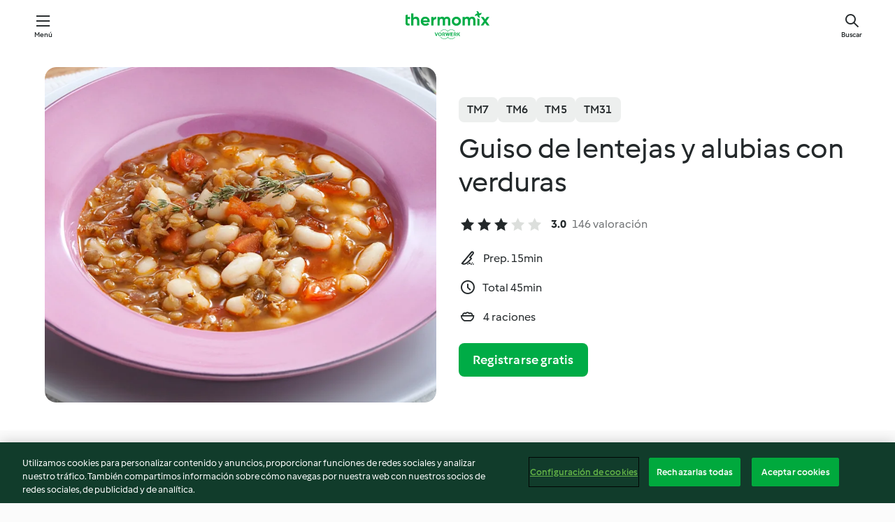

--- FILE ---
content_type: text/html;charset=utf-8
request_url: https://cookidoo.es/recipes/recipe/es-ES/r49882
body_size: 11035
content:
<!DOCTYPE html>
<html
  lang="es-ES"
  class="cicd2-theme">
<head>
    <meta property="og:url" content="https://cookidoo.es/recipes/recipe/es-ES/r49882"/>
    <meta property="og:title" content="Guiso de lentejas y alubias con verduras"/>
    <meta property="og:description" content="Un mundo de recetas Thermomix®. Cookidoo® le trae deliciosos platos de todo el mundo.
Con miles de recetas e ideas, encontrará la mejor inspiración culinaria cada vez que inicie sesión."/>
    <meta property="og:image" content="https://assets.tmecosys.com/image/upload/t_web_rdp_recipe_584x480/img/recipe/ras/Assets/69D59863-ACCE-4D50-99BA-168141AB51B2/Derivates/8561BE79-3967-438C-90AB-A0DE699E661B.jpg"/>
    <meta name="robots" content="noarchive"/>
    <meta charset="utf-8">
    <meta name="viewport" content="width=device-width, initial-scale=1, shrink-to-fit=no">
    <link rel="stylesheet" href="https://patternlib-all.prod.external.eu-tm-prod.vorwerk-digital.com/pl-core-29.5.0-c777d148a40073f22d20001fcdd6914f.css">
      <link rel="stylesheet" href="https://patternlib-all.prod.external.eu-tm-prod.vorwerk-digital.com/cicd2-theme-29.5.0-43cee002ce95b4bcfc18513ecba0695e.css">
    <link rel="stylesheet" href="https://recipepublic-all.prod.external.eu-tm-prod.vorwerk-digital.com/bundle-7e9da6437349bf80779b292c7cffc47b.css">
    <link rel="icon" href="https://patternlib-all.prod.external.eu-tm-prod.vorwerk-digital.com/favicon-02a92602e0cf506ebd0186892a17fd82.ico">
    <link rel="preconnect" href="https://assets.tmecosys.com" crossorigin="anonymous">
    <script>"use strict";(()=>{function c(n){let t=document.cookie.match(new RegExp("(^| )"+n+"=([^;]+)"));if(t)return t[2]}var e={get:c};e.get("v-authenticated")?document.documentElement.classList.add("is-authenticated"):document.documentElement.classList.add("is-unauthenticated");})();
</script>
    <title>Guiso de lentejas y alubias con verduras - Cookidoo® – la plataforma de recetas oficial de Thermomix®</title>
    <link rel="stylesheet" href="https://patternlib-all.prod.external.eu-tm-prod.vorwerk-digital.com/pl-recipe-2.18.3-4949e3c3f2b6c536234d63e48d89c215.css">
    <script type="application/ld+json">{"@context":"http://schema.org/","@type":"Recipe","name":"Guiso de lentejas y alubias con verduras","image":"https://assets.tmecosys.com/image/upload/t_web_rdp_recipe_584x480_1_5x/img/recipe/ras/Assets/69D59863-ACCE-4D50-99BA-168141AB51B2/Derivates/8561BE79-3967-438C-90AB-A0DE699E661B.jpg","totalTime":"PT45M","cookTime":"PT45M","prepTime":"PT15M","recipeYield":"4 raciones","recipeCategory":["Otros platos principales"],"recipeIngredient":["180 g de lentejas pardinas","100 g de cebolla","70 g de zanahoria","1 diente de ajo","30 g de apio","30 g de aceite de oliva virgen extra","1 cucharadita de pimentón dulce","1200 g de agua","1 cucharadita de sal","200 g de judías blancas cocidas (en conserva)","150 g de tomates pera","1 cucharadita de pimienta negra molida","&frac12; cucharadita de tomillo seco","2 cucharaditas de orégano seco"],"nutrition":{"@type":"NutritionInformation","calories":"274 kcal","carbohydrateContent":"34.4 g","fatContent":"8.3 g","proteinContent":"15.1 g"},"inLanguage":"es-ES","author":{"@type":"Organization","name":"Vorwerk Home & Co. KmG","address":"Wolleraustrasse 11a\n8807 Freienbach\nSuiza","url":"https://cookidoo.es/"},"aggregateRating":{"@id":"AggregatedRating"}}</script>
</head>

<body>
  <core-user-info
    condition="html.is-authenticated"
    base="/profile/api/user"
    community-profile="/community/profile/es-ES"
    devices="/customer-devices/api/my-devices/versions"
    >
  </core-user-info>
  
  <div class="page-content">
      
  <header tabindex="-1" class="page-header">
    <div class="page-header__content">
      <a href="#main-content" class="link--skip">Ir al contenido principal</a>
          <a class="logo page-header__home authenticated-only" href="/foundation/es-ES/for-you"
            aria-label="Link to the home page">
            <img class="logo" src="https://patternlib-all.prod.external.eu-tm-prod.vorwerk-digital.com/logo_thermomix-02469c2fb4fca55fc3c397286d9e7fe0.svg"
              alt="Thermomix®">
          </a>
          <a class="logo page-header__home unauthenticated-only" href="/foundation/es-ES/explore"
            aria-label="Link to the home page">
            <img class="logo" src="https://patternlib-all.prod.external.eu-tm-prod.vorwerk-digital.com/logo_thermomix-02469c2fb4fca55fc3c397286d9e7fe0.svg"
              alt="Thermomix®">
          </a>
      <core-nav class="page-header__nav">
        <nav class="core-nav__nav" role="navigation">
          <button class="core-nav__trigger">Menú</button>
          <div class="core-nav__container">
            <ul class="core-nav__main-links authenticated-only">
                <li class="core-nav__item">
                  <a href="/foundation/es-ES/for-you"
                    class="core-nav__link">Para ti</a>
                </li>
              <li class="core-nav__item">
                <a href="/foundation/es-ES/explore"
                  class="core-nav__link">Navega</a>
              </li>
              <li class="core-nav__item">
                <a href="/organize/es-ES/my-recipes"
                  class="core-nav__link">Mis recetas</a>
              </li>
              <li class="core-nav__item">
                <a href="/planning/es-ES/my-week"
                  class="core-nav__link">Mi semana</a>
              </li>
                <li class="core-nav__item">
                  <a href="/shopping/es-ES"
                    class="core-nav__link">Lista de la compra</a>
                </li>
            </ul>
            <ul class=" core-nav__main-links unauthenticated-only">
              <li class="core-nav__item">
                <a href="/foundation/es-ES/explore"
                  class="core-nav__link">Navega</a>
              </li>
              <li class="core-nav__item">
                <a href="/foundation/es-ES/membership"
                  class="core-nav__link">Suscripción</a>
              </li>
              <li class="core-nav__item">
                <a href="/foundation/es-ES/help"
                  class="core-nav__link">Ayuda</a>
              </li>
            </ul>
            <ul class="core-nav__links unauthenticated-only">
              <li class="core-nav__item">
                <a href="/ciam/register/start"
                  class="core-nav__link page-header__sign-up page-header__icon">Regístrate</a>
              </li>
              <li class="core-nav__item">
                <a href="/profile/es-ES/login?redirectAfterLogin=%2Frecipes%2Frecipe%2Fes-ES%2Fr49882"
                  class="core-nav__link page-header__login page-header__icon">Iniciar sesión</a>
              </li>
            </ul>
            <div role="separator" aria-orientation="vertical"
              class="core-nav__separator separator-vertical separator-vertical--silver-20"></div>
            <core-user-profile class="authenticated-only">
              <core-dropdown-menu class="core-nav__dropdown core-nav__dropdown--profile" align="bottom-right">
                <button class="core-dropdown-menu__trigger core-nav__dropdown-trigger">
                  <span class="core-nav__dropdown-trigger-icon" aria-hidden="true"></span>
                  <img class="core-nav__dropdown-trigger-picture" src alt>
                  <span class="core-dropdown-menu__trigger-text">
                      Perfil
                  </span>
                </button>
                <div class="core-dropdown-menu__content core-nav__dropdown-content">
                  <ul class="core-dropdown-list core-nav__dropdown-list">
                    <li class="core-community-profile__link">
                      <a href="/community/profile/es-ES"
                        class="core-dropdown-list__item core-nav__link core-nav__link--community">
                        <core-community-profile>
                          <span class="core-community-profile__icon" aria-hidden="true"></span>
                          <img class="core-community-profile__picture" src alt>
                          <div class="core-community-profile__heading-group">
                            <span class="core-community-profile__header">Perfil</span>
                            <span class="core-community-profile__subheader">Ver perfil</span>
                          </div>
                        </core-community-profile>
                      </a>
                    </li>
                    <li>
                      <a href="/commerce/es-ES/membership"
                        class="core-dropdown-list__item core-nav__link">Cuenta</a>
                    </li>
                    <li>
                      <a href="/foundation/es-ES/help"
                        class="core-dropdown-list__item core-nav__link">Ayuda</a>
                    </li>
                    <li>
                      <a href="/profile/logout"
                        class="core-dropdown-list__item core-nav__link">Desconectarse</a>
                    </li>
                  </ul>
                </div>
              </core-dropdown-menu>
            </core-user-profile>
          </div>
          <div role="separator" aria-orientation="vertical"
            class="core-nav__separator separator-vertical separator-vertical--silver-20"></div>
        </nav>
      </core-nav>
      <a class="page-header__search page-header__icon" href="/search/es-ES"
        aria-label="Buscar">Buscar</a>
    </div>
  </header>
  <recipe-scrollspy>
    <nav class="recipe-scrollspy__nav">
        <a href="#ingredients-section" class="recipe-scrollspy__link">Ingredientes</a>
  
      <a href="#difficulty-section" class="recipe-scrollspy__link">Dificultad</a>
  
        <a href="#nutrition-section" class="recipe-scrollspy__link">Inf. nutricional</a>
  
        <a href="#also-featured-in-section" class="recipe-scrollspy__link">También incluido en</a>
  
      <a id="recipe-scrollspy-alternative-recipes" href="#alternative-recipes" class="recipe-scrollspy__link">También podría gustarte...</a>
    </nav>
  </recipe-scrollspy>

  <recipe-details id="main-content">
    <recipe-card>
      <div class="recipe-card__wrapper">
        <div class="recipe-card__image-wrapper">
            <core-image-loader>
              <img
                class="recipe-card__image"
                  src="https://assets.tmecosys.com/image/upload/t_web_rdp_recipe_584x480/img/recipe/ras/Assets/69D59863-ACCE-4D50-99BA-168141AB51B2/Derivates/8561BE79-3967-438C-90AB-A0DE699E661B.jpg"
                  srcset="https://assets.tmecosys.com/image/upload/t_web_rdp_recipe_584x480/img/recipe/ras/Assets/69D59863-ACCE-4D50-99BA-168141AB51B2/Derivates/8561BE79-3967-438C-90AB-A0DE699E661B.jpg 584w, https://assets.tmecosys.com/image/upload/t_web_rdp_recipe_584x480_1_5x/img/recipe/ras/Assets/69D59863-ACCE-4D50-99BA-168141AB51B2/Derivates/8561BE79-3967-438C-90AB-A0DE699E661B.jpg 876w"
                    sizes="(min-width: 1333px) 584px, (min-width: 768px) 50vw, 100vw"
                alt="Guiso de lentejas y alubias con verduras"
                title="Guiso de lentejas y alubias con verduras"/>
            </core-image-loader>
        </div>
        <div class="recipe-card__info">
    
            <div class="recipe-card__header">
              <div class="recipe-card__header-left">
                  <rdp-badges id="tm-versions-modal">
                      <button class="core-chip-button core-chip-button--flat core-chip-button--x-small">
                        TM7
                      </button>
                      <button class="core-chip-button core-chip-button--flat core-chip-button--x-small">
                        TM6
                      </button>
                      <button class="core-chip-button core-chip-button--flat core-chip-button--x-small">
                        TM5
                      </button>
                      <button class="core-chip-button core-chip-button--flat core-chip-button--x-small">
                        TM31
                      </button>
                  </rdp-badges>
                
                  <core-modal
                    trigger-id="tm-versions-modal"
                    class="tm-versions-modal"
                    prevent-body-scroll="true"
                    hidden>
                    <div class="core-modal__wrapper">
                      <div class="core-modal__container" role="dialog" aria-modal="true">
                  
                        <div class="core-modal__header">
                          <h2>Dispositivos y accesorios</h2>
                          <button class="core-modal__close" aria-label="Close Modal"></button>
                        </div>
                  
                        <core-scrollbar class="core-modal__content" fadeout-top>
                          <div class="core-scrollbar__content">
                  
                            <rdp-tm-versions>
                              <p class="rdp-tm-versions__description">Esta receta ha sido creada para funcionar con una combinación específica de dispositivo y accesorio. Sin esta combinación específica, el resultado no está garantizado.</p>
                              <div class="rdp-tm-versions__list">
                                  <div class="rdp-tm-versions__item">
                                    <img src="https://patternlib-all.prod.external.eu-tm-prod.vorwerk-digital.com/tm7-83b22c91a1a1e7fee3797168f05f9754.png" class="rdp-tm-versions__image"/>
                                    <div class="rdp-tm-versions__wrapper">
                                      <span class="rdp-tm-versions__name">Thermomix® TM7</span>
                                      <span class="rdp-tm-versions__compatibility">
                                        <span class="icon icon--checkmark-circle icon--xxxs"></span>Compatible
                                      </span>
                                    </div>
                                  </div>
                                  <div class="rdp-tm-versions__item">
                                    <img src="https://patternlib-all.prod.external.eu-tm-prod.vorwerk-digital.com/tm6-fff867f1cfc7f35118b8b6dfffca8339.png" class="rdp-tm-versions__image"/>
                                    <div class="rdp-tm-versions__wrapper">
                                      <span class="rdp-tm-versions__name">Thermomix® TM6</span>
                                      <span class="rdp-tm-versions__compatibility">
                                        <span class="icon icon--checkmark-circle icon--xxxs"></span>Compatible
                                      </span>
                                    </div>
                                  </div>
                                  <div class="rdp-tm-versions__item">
                                    <img src="https://patternlib-all.prod.external.eu-tm-prod.vorwerk-digital.com/tm5-a3a665744eb0093e9108135bf6b1baa4.png" class="rdp-tm-versions__image"/>
                                    <div class="rdp-tm-versions__wrapper">
                                      <span class="rdp-tm-versions__name">Thermomix® TM5</span>
                                      <span class="rdp-tm-versions__compatibility">
                                        <span class="icon icon--checkmark-circle icon--xxxs"></span>Compatible
                                      </span>
                                    </div>
                                  </div>
                                  <div class="rdp-tm-versions__item">
                                    <img src="https://patternlib-all.prod.external.eu-tm-prod.vorwerk-digital.com/tm31-d180149ce35a8c8d99d7a3bbff0f1bec.png" class="rdp-tm-versions__image"/>
                                    <div class="rdp-tm-versions__wrapper">
                                      <span class="rdp-tm-versions__name">Thermomix® TM31</span>
                                      <span class="rdp-tm-versions__compatibility">
                                        <span class="icon icon--checkmark-circle icon--xxxs"></span>Compatible
                                      </span>
                                    </div>
                                  </div>
                              </div>
                            </rdp-tm-versions>
                  
                  
                          </div>
                        </core-scrollbar>
                  
                        <div class="core-modal__footer">
                          <a class="button--inline rdp-tm-versions__more" href="/foundation/es-ES/thermomix-compatibility">Más información</a>
                        </div>
                      </div>
                    </div>
                  </core-modal>
                
              </div>
            </div>
    
          <div class="recipe-card__content">
            <core-ellipsis lines-count="3">
              <h1 class="recipe-card__section recipe-card__name">Guiso de lentejas y alubias con verduras</h1>
            </core-ellipsis>
            
            <core-rating>
  <div class="core-rating__rating-list">
      <span class="core-rating__point core-rating__point--full"></span>
      <span class="core-rating__point core-rating__point--full"></span>
      <span class="core-rating__point core-rating__point--full"></span>
      <span class="core-rating__point "></span>
      <span class="core-rating__point "></span>
  </div>
    <span class="core-rating__counter">3.0</span>
    <span class="core-rating__label">
      
      146 valoración

      
    </span>
  <script type="application/ld+json">
  {
    "@context": "http://schema.org",
    "@type": "AggregateRating",
    "@id": "AggregatedRating",
    "ratingValue": 3.0,
    "reviewCount": 146
  }
  </script>
</core-rating>

            <div class="recipe-card__cook-params">
              <div class="recipe-card__cook-param">
                <span class="icon icon--time-preparation"></span>
                <span>Prep. 15min </span>
              </div>
              <div class="recipe-card__cook-param">
                <span class="icon icon--time"></span>
                <span>Total 45min</span>
              </div>
              <div class="recipe-card__cook-param">
                <span class="icon icon--servings"></span>
                <span>4 raciones</span>
              </div>
            </div>
          </div>
    
          <div class="recipe-card__footer">
            <a class="button--primary recipe-card__action-button recipe-card__action-button--primary"
              title="Registrarse gratis"
              href="/ciam/register/start">Registrarse gratis</a>
          </div>
        </div>
      </div>
    </recipe-card>
    
    <recipe-content>
      <div class="recipe-content__left">
        <div mobile-order="1">
          <div id="ingredients-section" class="recipe-content__section">
            <h4 class="recipe-content__title">Ingredientes</h4>
              <div class="recipe-content__inner-section">
                <ul class="ul--clean">
                    <li>
          <recipe-ingredient>
            <div class="recipe-ingredient__wrapper">
                <img class="recipe-ingredient__image"   src="https://assets.tmecosys.com/image/upload/t_web_ingredient_48x48/icons/ingredient_icons/5156"
            srcset="https://assets.tmecosys.com/image/upload/t_web_ingredient_48x48/icons/ingredient_icons/5156 48w, https://assets.tmecosys.com/image/upload/t_web_ingredient_48x48_1_5x/icons/ingredient_icons/5156 72w, https://assets.tmecosys.com/image/upload/t_web_ingredient_48x48_2x/icons/ingredient_icons/5156 96w"
              sizes="48px"
           />
          
                <div class="recipe-ingredient__content">
                  <span class="recipe-ingredient__name">
                        180
            g
           de lentejas pardinas 
                  </span>
                </div>
            </div>
          </recipe-ingredient>
          </li>
                    <li>
          <recipe-ingredient>
            <div class="recipe-ingredient__wrapper">
                <img class="recipe-ingredient__image"   src="https://assets.tmecosys.com/image/upload/t_web_ingredient_48x48/icons/ingredient_icons/536"
            srcset="https://assets.tmecosys.com/image/upload/t_web_ingredient_48x48/icons/ingredient_icons/536 48w, https://assets.tmecosys.com/image/upload/t_web_ingredient_48x48_1_5x/icons/ingredient_icons/536 72w, https://assets.tmecosys.com/image/upload/t_web_ingredient_48x48_2x/icons/ingredient_icons/536 96w"
              sizes="48px"
           />
          
                <div class="recipe-ingredient__content">
                  <span class="recipe-ingredient__name">
                        100
            g
           de cebolla 
                  </span>
                    <span class="recipe-ingredient__description">en trozos</span>
                </div>
            </div>
          </recipe-ingredient>
          </li>
                    <li>
          <recipe-ingredient>
            <div class="recipe-ingredient__wrapper">
                <img class="recipe-ingredient__image"   src="https://assets.tmecosys.com/image/upload/t_web_ingredient_48x48/icons/ingredient_icons/10"
            srcset="https://assets.tmecosys.com/image/upload/t_web_ingredient_48x48/icons/ingredient_icons/10 48w, https://assets.tmecosys.com/image/upload/t_web_ingredient_48x48_1_5x/icons/ingredient_icons/10 72w, https://assets.tmecosys.com/image/upload/t_web_ingredient_48x48_2x/icons/ingredient_icons/10 96w"
              sizes="48px"
           />
          
                <div class="recipe-ingredient__content">
                  <span class="recipe-ingredient__name">
                        70
            g
           de zanahoria 
                  </span>
                    <span class="recipe-ingredient__description">en trozos</span>
                </div>
            </div>
          </recipe-ingredient>
          </li>
                    <li>
          <recipe-ingredient>
            <div class="recipe-ingredient__wrapper">
                <img class="recipe-ingredient__image"   src="https://assets.tmecosys.com/image/upload/t_web_ingredient_48x48/icons/ingredient_icons/352"
            srcset="https://assets.tmecosys.com/image/upload/t_web_ingredient_48x48/icons/ingredient_icons/352 48w, https://assets.tmecosys.com/image/upload/t_web_ingredient_48x48_1_5x/icons/ingredient_icons/352 72w, https://assets.tmecosys.com/image/upload/t_web_ingredient_48x48_2x/icons/ingredient_icons/352 96w"
              sizes="48px"
           />
          
                <div class="recipe-ingredient__content">
                  <span class="recipe-ingredient__name">
                        1
            
           diente de ajo 
                  </span>
                </div>
            </div>
          </recipe-ingredient>
          </li>
                    <li>
          <recipe-ingredient>
            <div class="recipe-ingredient__wrapper">
                <img class="recipe-ingredient__image"   src="https://assets.tmecosys.com/image/upload/t_web_ingredient_48x48/icons/ingredient_icons/2632"
            srcset="https://assets.tmecosys.com/image/upload/t_web_ingredient_48x48/icons/ingredient_icons/2632 48w, https://assets.tmecosys.com/image/upload/t_web_ingredient_48x48_1_5x/icons/ingredient_icons/2632 72w, https://assets.tmecosys.com/image/upload/t_web_ingredient_48x48_2x/icons/ingredient_icons/2632 96w"
              sizes="48px"
           />
          
                <div class="recipe-ingredient__content">
                  <span class="recipe-ingredient__name">
                        30
            g
           de apio 
                  </span>
                    <span class="recipe-ingredient__description">en trozos</span>
                </div>
            </div>
          </recipe-ingredient>
          </li>
                    <li>
          <recipe-ingredient>
            <div class="recipe-ingredient__wrapper">
                <img class="recipe-ingredient__image"   src="https://assets.tmecosys.com/image/upload/t_web_ingredient_48x48/icons/ingredient_icons/306"
            srcset="https://assets.tmecosys.com/image/upload/t_web_ingredient_48x48/icons/ingredient_icons/306 48w, https://assets.tmecosys.com/image/upload/t_web_ingredient_48x48_1_5x/icons/ingredient_icons/306 72w, https://assets.tmecosys.com/image/upload/t_web_ingredient_48x48_2x/icons/ingredient_icons/306 96w"
              sizes="48px"
           />
          
                <div class="recipe-ingredient__content">
                  <span class="recipe-ingredient__name">
                        30
            g
           de aceite de oliva virgen extra 
                  </span>
                </div>
            </div>
          </recipe-ingredient>
          </li>
                    <li>
          <recipe-ingredient>
            <div class="recipe-ingredient__wrapper">
                <img class="recipe-ingredient__image"   src="https://assets.tmecosys.com/image/upload/t_web_ingredient_48x48/icons/ingredient_icons/328"
            srcset="https://assets.tmecosys.com/image/upload/t_web_ingredient_48x48/icons/ingredient_icons/328 48w, https://assets.tmecosys.com/image/upload/t_web_ingredient_48x48_1_5x/icons/ingredient_icons/328 72w, https://assets.tmecosys.com/image/upload/t_web_ingredient_48x48_2x/icons/ingredient_icons/328 96w"
              sizes="48px"
           />
          
                <div class="recipe-ingredient__content">
                  <span class="recipe-ingredient__name">
                        1
            cucharadita
           de pimentón dulce 
                  </span>
                </div>
            </div>
          </recipe-ingredient>
          </li>
                    <li>
          <recipe-ingredient>
            <div class="recipe-ingredient__wrapper">
                <img class="recipe-ingredient__image"   src="https://assets.tmecosys.com/image/upload/t_web_ingredient_48x48/icons/ingredient_icons/54"
            srcset="https://assets.tmecosys.com/image/upload/t_web_ingredient_48x48/icons/ingredient_icons/54 48w, https://assets.tmecosys.com/image/upload/t_web_ingredient_48x48_1_5x/icons/ingredient_icons/54 72w, https://assets.tmecosys.com/image/upload/t_web_ingredient_48x48_2x/icons/ingredient_icons/54 96w"
              sizes="48px"
           />
          
                <div class="recipe-ingredient__content">
                  <span class="recipe-ingredient__name">
                        1200
            g
           de agua 
                  </span>
                    <span class="recipe-ingredient__description">caliente</span>
                </div>
            </div>
          </recipe-ingredient>
          </li>
                    <li>
          <recipe-ingredient>
            <div class="recipe-ingredient__wrapper">
                <img class="recipe-ingredient__image"   src="https://assets.tmecosys.com/image/upload/t_web_ingredient_48x48/icons/ingredient_icons/269"
            srcset="https://assets.tmecosys.com/image/upload/t_web_ingredient_48x48/icons/ingredient_icons/269 48w, https://assets.tmecosys.com/image/upload/t_web_ingredient_48x48_1_5x/icons/ingredient_icons/269 72w, https://assets.tmecosys.com/image/upload/t_web_ingredient_48x48_2x/icons/ingredient_icons/269 96w"
              sizes="48px"
           />
          
                <div class="recipe-ingredient__content">
                  <span class="recipe-ingredient__name">
                        1
            cucharadita
           de sal 
                  </span>
                </div>
            </div>
          </recipe-ingredient>
          </li>
                    <li>
          <recipe-ingredient>
            <div class="recipe-ingredient__wrapper">
                <img class="recipe-ingredient__image"   src="https://assets.tmecosys.com/image/upload/t_web_ingredient_48x48/icons/ingredient_icons/1470"
            srcset="https://assets.tmecosys.com/image/upload/t_web_ingredient_48x48/icons/ingredient_icons/1470 48w, https://assets.tmecosys.com/image/upload/t_web_ingredient_48x48_1_5x/icons/ingredient_icons/1470 72w, https://assets.tmecosys.com/image/upload/t_web_ingredient_48x48_2x/icons/ingredient_icons/1470 96w"
              sizes="48px"
           />
          
                <div class="recipe-ingredient__content">
                  <span class="recipe-ingredient__name">
                        200
            g
           de judías blancas cocidas (en conserva) 
                  </span>
                    <span class="recipe-ingredient__description">aclaradas y escurridas</span>
                </div>
            </div>
          </recipe-ingredient>
          </li>
                    <li>
          <recipe-ingredient>
            <div class="recipe-ingredient__wrapper">
                <img class="recipe-ingredient__image"   src="https://assets.tmecosys.com/image/upload/t_web_ingredient_48x48/icons/ingredient_icons/3277"
            srcset="https://assets.tmecosys.com/image/upload/t_web_ingredient_48x48/icons/ingredient_icons/3277 48w, https://assets.tmecosys.com/image/upload/t_web_ingredient_48x48_1_5x/icons/ingredient_icons/3277 72w, https://assets.tmecosys.com/image/upload/t_web_ingredient_48x48_2x/icons/ingredient_icons/3277 96w"
              sizes="48px"
           />
          
                <div class="recipe-ingredient__content">
                  <span class="recipe-ingredient__name">
                        150
            g
           de tomates pera 
                  </span>
                    <span class="recipe-ingredient__description">en dados</span>
                </div>
            </div>
          </recipe-ingredient>
          </li>
                    <li>
          <recipe-ingredient>
            <div class="recipe-ingredient__wrapper">
                <img class="recipe-ingredient__image"   src="https://assets.tmecosys.com/image/upload/t_web_ingredient_48x48/icons/ingredient_icons/23"
            srcset="https://assets.tmecosys.com/image/upload/t_web_ingredient_48x48/icons/ingredient_icons/23 48w, https://assets.tmecosys.com/image/upload/t_web_ingredient_48x48_1_5x/icons/ingredient_icons/23 72w, https://assets.tmecosys.com/image/upload/t_web_ingredient_48x48_2x/icons/ingredient_icons/23 96w"
              sizes="48px"
           />
          
                <div class="recipe-ingredient__content">
                  <span class="recipe-ingredient__name">
                        1
            cucharadita
           de pimienta negra molida 
                  </span>
                </div>
            </div>
          </recipe-ingredient>
          </li>
                    <li>
          <recipe-ingredient>
            <div class="recipe-ingredient__wrapper">
                <img class="recipe-ingredient__image"   src="https://assets.tmecosys.com/image/upload/t_web_ingredient_48x48/icons/ingredient_icons/986"
            srcset="https://assets.tmecosys.com/image/upload/t_web_ingredient_48x48/icons/ingredient_icons/986 48w, https://assets.tmecosys.com/image/upload/t_web_ingredient_48x48_1_5x/icons/ingredient_icons/986 72w, https://assets.tmecosys.com/image/upload/t_web_ingredient_48x48_2x/icons/ingredient_icons/986 96w"
              sizes="48px"
           />
          
                <div class="recipe-ingredient__content">
                  <span class="recipe-ingredient__name">
                        &frac12;
            cucharadita
           de tomillo seco 
                  </span>
                </div>
            </div>
          </recipe-ingredient>
          </li>
                    <li>
          <recipe-ingredient>
            <div class="recipe-ingredient__wrapper">
                <img class="recipe-ingredient__image"   src="https://assets.tmecosys.com/image/upload/t_web_ingredient_48x48/icons/ingredient_icons/1140"
            srcset="https://assets.tmecosys.com/image/upload/t_web_ingredient_48x48/icons/ingredient_icons/1140 48w, https://assets.tmecosys.com/image/upload/t_web_ingredient_48x48_1_5x/icons/ingredient_icons/1140 72w, https://assets.tmecosys.com/image/upload/t_web_ingredient_48x48_2x/icons/ingredient_icons/1140 96w"
              sizes="48px"
           />
          
                <div class="recipe-ingredient__content">
                  <span class="recipe-ingredient__name">
                        2
            cucharaditas
           de orégano seco 
                  </span>
                </div>
            </div>
          </recipe-ingredient>
          </li>
                </ul>
              </div>
          </div>
          <hr>
        </div>
        <div mobile-order="3">
          <div id="difficulty-section" class="recipe-content__section">
            <h4 class="recipe-content__title">Dificultad</h4>
            <rdp-difficulty>
              <span class="icon icon--s icon--chef-hat"></span>
              <p>fácil</p>
            </rdp-difficulty>
          </div>
          <hr>
            <div id="nutrition-section" class="recipe-content__section">
              <h4 class="recipe-content__title">
                Inf. nutricional
                <span class="recipe-content__subtitle">por 1 ración</span>
              </h4>
              <rdp-nutritious>
                  <div class="rdp-nutritious__item">
                    <span class="rdp-nutritious__name">Proteína</span>
                    <span class="rdp-nutritious__value">
                        15.1 g 
                    </span>
                  </div>
                  <div class="rdp-nutritious__item">
                    <span class="rdp-nutritious__name">Calorías</span>
                    <span class="rdp-nutritious__value">
                        1142 kJ  / 
                        274 kcal 
                    </span>
                  </div>
                  <div class="rdp-nutritious__item">
                    <span class="rdp-nutritious__name">Grasa</span>
                    <span class="rdp-nutritious__value">
                        8.3 g 
                    </span>
                  </div>
                  <div class="rdp-nutritious__item">
                    <span class="rdp-nutritious__name">Fibra</span>
                    <span class="rdp-nutritious__value">
                        9.5 g 
                    </span>
                  </div>
                  <div class="rdp-nutritious__item">
                    <span class="rdp-nutritious__name">Carbohidratos</span>
                    <span class="rdp-nutritious__value">
                        34.4 g 
                    </span>
                  </div>
              </rdp-nutritious>
            </div>
            <hr>
        </div>
      </div>
      <div class="recipe-content__right">
        <div mobile-order="2">
          <div class="recipe-content__section">
            <recipe-membership-banner>
              <img src="https://patternlib-all.prod.external.eu-tm-prod.vorwerk-digital.com/cookidoo-world-da330b8ec91ef8ac5df385f0e440dffb.svg" class="recipe-membership-banner__image" />
              <h1 class="recipe-membership-banner__title">¿Te gusta lo que ves?</h1>
              <h4 class="recipe-membership-banner__subtitle">¡Esta receta y más de 100 000 otras te esperan!</h4>
              <p class="recipe-membership-banner__description">Regístrate en nuestra prueba gratuita de 30 días y descubre todo lo que Cookidoo® tiene para ofrecerte. Sin compromiso.</p>
              <a href="/ciam/register/start" class="button--primary">Registrarse gratis</a>
              <a href="/foundation/es-ES/membership" class="button--inline">Más información</a>
            </recipe-membership-banner>
          </div>
          <hr>
        </div>
        <div mobile-order="4">
            <div id="also-featured-in-section" class="recipe-content__section">
              <h4 class="recipe-content__title">También incluido en</h4>
              <rdp-collections>
                  <rdp-collection-tile>
                    <a class="rdp-collection-tile__wrapper" href="/collection/es-ES/p/VrkCollection-es-645df4fb-29b3-479e-ac55-32af3f8cfb9d-tm5">
                      <img   src="https://assets.tmecosys.com/image/upload/t_web_col_80x80/img/collection/ras/Assets/1C52A902-B517-4833-9C27-3819652152AD/Derivates/CDB4C9A3-4FA1-4C2D-BEB3-A02544FB28D9.jpg"
            srcset="https://assets.tmecosys.com/image/upload/t_web_col_80x80/img/collection/ras/Assets/1C52A902-B517-4833-9C27-3819652152AD/Derivates/CDB4C9A3-4FA1-4C2D-BEB3-A02544FB28D9.jpg 80w, https://assets.tmecosys.com/image/upload/t_web_col_80x80_1_5x/img/collection/ras/Assets/1C52A902-B517-4833-9C27-3819652152AD/Derivates/CDB4C9A3-4FA1-4C2D-BEB3-A02544FB28D9.jpg 120w, https://assets.tmecosys.com/image/upload/t_web_col_80x80_2x/img/collection/ras/Assets/1C52A902-B517-4833-9C27-3819652152AD/Derivates/CDB4C9A3-4FA1-4C2D-BEB3-A02544FB28D9.jpg 160w"
              sizes="80px"
           class="rdp-collection-tile__image">
                      <div class="rdp-collection-tile__content">
                        <span class="rdp-collection-tile__name">Ligeras</span>
                        <span class="rdp-collection-tile__info">11 Recetas<br>España</span>
                      </div>
                    </a>
                  </rdp-collection-tile>
                  <rdp-collection-tile>
                    <a class="rdp-collection-tile__wrapper" href="/collection/es-ES/p/VrkCollection-mx-645df4fb-29b3-479e-ac55-32af3f8cfb9d-tm5-relocalized">
                      <img   src="https://assets.tmecosys.com/image/upload/t_web_col_80x80/img/collection/VrkCollection-mx-645df4fb-29b3-479e-ac55-32af3f8cfb9d-tm5-relocalized.jpg"
            srcset="https://assets.tmecosys.com/image/upload/t_web_col_80x80/img/collection/VrkCollection-mx-645df4fb-29b3-479e-ac55-32af3f8cfb9d-tm5-relocalized.jpg 80w, https://assets.tmecosys.com/image/upload/t_web_col_80x80_1_5x/img/collection/VrkCollection-mx-645df4fb-29b3-479e-ac55-32af3f8cfb9d-tm5-relocalized.jpg 120w, https://assets.tmecosys.com/image/upload/t_web_col_80x80_2x/img/collection/VrkCollection-mx-645df4fb-29b3-479e-ac55-32af3f8cfb9d-tm5-relocalized.jpg 160w"
              sizes="80px"
           class="rdp-collection-tile__image">
                      <div class="rdp-collection-tile__content">
                        <span class="rdp-collection-tile__name">RecetasLigeras</span>
                        <span class="rdp-collection-tile__info">11 Recetas<br>México</span>
                      </div>
                    </a>
                  </rdp-collection-tile>
              </rdp-collections>
            </div>
            <hr>
        </div>
      </div>
    </recipe-content>
  </recipe-details>

  
  
  
  <div id="alternative-recipes" class="l-content l-content--additional recipe-alternative-recipes">
    <core-stripe class="core-stripe--modern" aria-labelledby="stripe-header" aria-describedby="stripe-description" role="region"
                 data-category="VrkNavCategory-RPF-007">
      <h3 class="core-stripe__header" id="stripe-header">
          También podría gustarte...
      </h3>
        <div class="core-stripe__content">
          
  
          
            <core-tile class="core-tile--expanded" id="r113251" data-recipe-id="r113251"><a class="link--alt" href="/recipes/recipe/es-ES/r113251"><div aria-hidden="true" class="core-tile__image-wrapper">
    <img
      class="core-tile__image"
      alt="Guiso de invierno"
      title="Guiso de invierno"
      src="https://assets.tmecosys.com/image/upload/t_web_shared_recipe_221x240/img/recipe/ras/Assets/13ECB705-BEF6-4182-864C-16C6B2A87653/Derivates/c58e59db-1669-43cb-b1b8-3381cfcf1e4d"
      sizes="221px"
      decoding="async"
      srcset="https://assets.tmecosys.com/image/upload/t_web_shared_recipe_221x240/img/recipe/ras/Assets/13ECB705-BEF6-4182-864C-16C6B2A87653/Derivates/c58e59db-1669-43cb-b1b8-3381cfcf1e4d 221w, https://assets.tmecosys.com/image/upload/t_web_shared_recipe_221x240_1_5x/img/recipe/ras/Assets/13ECB705-BEF6-4182-864C-16C6B2A87653/Derivates/c58e59db-1669-43cb-b1b8-3381cfcf1e4d 331w, https://assets.tmecosys.com/image/upload/t_web_shared_recipe_221x240_2x/img/recipe/ras/Assets/13ECB705-BEF6-4182-864C-16C6B2A87653/Derivates/c58e59db-1669-43cb-b1b8-3381cfcf1e4d 442w"
    />
  </div><div class="core-tile__description-wrapper"><div class="core-tile__description"><core-ellipsis><p class="core-tile__description-text">Guiso de invierno</p></core-ellipsis><button class="core-tile__trigger authenticated-only context-menu-trigger" aria-label="Abrir opciones de recetas" type="button"></button></div><core-rating class="core-rating--short core-rating--small"><span class="core-rating__counter" aria-label="Valoración 4.2">4.2</span><span class="core-rating__point core-rating__point--full" aria-disabled="true"></span><span class="core-rating__label" aria-label="de 99 comentarios">(99)</span></core-rating><p class="core-tile__description-subline" aria-label="Tiempo total 40min">40min</p></div></a><core-context-menu trigger-class="context-menu-trigger" class="translate-x-[0.5px]"><ul class="core-dropdown-list"><li><core-transclude href="/planning/es-ES/transclude/manage-cook-today/r113251" prevent-page-reload="true" on="context-menu-open" context="core-context-menu"></core-transclude></li><li><core-transclude href="/organize/es-ES/transclude/manage-bookmark/r113251" prevent-page-reload="true" on="context-menu-open" context="core-context-menu"></core-transclude></li><li><core-transclude href="/organize/es-ES/transclude/manage-custom-list/r113251" prevent-page-reload="true" on="context-menu-open" context="core-context-menu"></core-transclude></li><li><core-transclude href="/planning/es-ES/transclude/manage-add-to-myweek/r113251" prevent-page-reload="true" on="context-menu-open" context="core-context-menu"></core-transclude></li><li><core-transclude href="/shopping/es-ES/partial/add-to-shopping-list/r113251" prevent-page-reload="true" on="context-menu-open" context="core-context-menu"></core-transclude></li><li><core-transclude href="/created-recipes/es-ES/partials/add-to-customer-recipes?recipeUrl=https%3A%2F%2Fcookidoo.es%2Frecipes%2Frecipe%2Fes-ES%2Fr113251" prevent-page-reload="true" on="context-menu-open" context="core-context-menu"></core-transclude></li><li data-error="401" data-redirect-param="redirectAfterLogin" class="display-none"><a href="/profile/es-ES/login?redirectAfterLogin=%2Fsearch%2Fes-ES%2Ffragments%2Fstripe%3Flimit%3D12%26lazyLoading%3Dtrue%26accessories%3DincludingFriend%252CincludingBladeCoverWithPeeler%252CincludingCutter%252CincludingSensor%26includeRating%3Dtrue%26like%3Dr49882" class="core-dropdown-list__item"><span class="icon" aria-hidden="true">refresh</span>Actualizar inicio de sesión</a></li></ul></core-context-menu></core-tile><core-tile class="core-tile--expanded" id="r578011" data-recipe-id="r578011"><a class="link--alt" href="/recipes/recipe/es-ES/r578011"><div aria-hidden="true" class="core-tile__image-wrapper">
    <img
      class="core-tile__image"
      alt="Alubias con tomate y cúrcuma"
      title="Alubias con tomate y cúrcuma"
      src="https://assets.tmecosys.com/image/upload/t_web_shared_recipe_221x240/img/recipe/ras/Assets/0092FB82-9800-45EF-B2EC-857CB6A05A0A/Derivates/5bdd3410-fbfa-4464-8903-b180b6abb1c8"
      sizes="221px"
      decoding="async"
      srcset="https://assets.tmecosys.com/image/upload/t_web_shared_recipe_221x240/img/recipe/ras/Assets/0092FB82-9800-45EF-B2EC-857CB6A05A0A/Derivates/5bdd3410-fbfa-4464-8903-b180b6abb1c8 221w, https://assets.tmecosys.com/image/upload/t_web_shared_recipe_221x240_1_5x/img/recipe/ras/Assets/0092FB82-9800-45EF-B2EC-857CB6A05A0A/Derivates/5bdd3410-fbfa-4464-8903-b180b6abb1c8 331w, https://assets.tmecosys.com/image/upload/t_web_shared_recipe_221x240_2x/img/recipe/ras/Assets/0092FB82-9800-45EF-B2EC-857CB6A05A0A/Derivates/5bdd3410-fbfa-4464-8903-b180b6abb1c8 442w"
    />
  </div><div class="core-tile__description-wrapper"><div class="core-tile__description"><core-ellipsis><p class="core-tile__description-text">Alubias con tomate y cúrcuma</p></core-ellipsis><button class="core-tile__trigger authenticated-only context-menu-trigger" aria-label="Abrir opciones de recetas" type="button"></button></div><core-rating class="core-rating--short core-rating--small"><span class="core-rating__counter" aria-label="Valoración 3.4">3.4</span><span class="core-rating__point core-rating__point--full" aria-disabled="true"></span><span class="core-rating__label" aria-label="de 164 comentarios">(164)</span></core-rating><p class="core-tile__description-subline" aria-label="Tiempo total 30min">30min</p></div></a><core-context-menu trigger-class="context-menu-trigger" class="translate-x-[0.5px]"><ul class="core-dropdown-list"><li><core-transclude href="/planning/es-ES/transclude/manage-cook-today/r578011" prevent-page-reload="true" on="context-menu-open" context="core-context-menu"></core-transclude></li><li><core-transclude href="/organize/es-ES/transclude/manage-bookmark/r578011" prevent-page-reload="true" on="context-menu-open" context="core-context-menu"></core-transclude></li><li><core-transclude href="/organize/es-ES/transclude/manage-custom-list/r578011" prevent-page-reload="true" on="context-menu-open" context="core-context-menu"></core-transclude></li><li><core-transclude href="/planning/es-ES/transclude/manage-add-to-myweek/r578011" prevent-page-reload="true" on="context-menu-open" context="core-context-menu"></core-transclude></li><li><core-transclude href="/shopping/es-ES/partial/add-to-shopping-list/r578011" prevent-page-reload="true" on="context-menu-open" context="core-context-menu"></core-transclude></li><li><core-transclude href="/created-recipes/es-ES/partials/add-to-customer-recipes?recipeUrl=https%3A%2F%2Fcookidoo.es%2Frecipes%2Frecipe%2Fes-ES%2Fr578011" prevent-page-reload="true" on="context-menu-open" context="core-context-menu"></core-transclude></li><li data-error="401" data-redirect-param="redirectAfterLogin" class="display-none"><a href="/profile/es-ES/login?redirectAfterLogin=%2Fsearch%2Fes-ES%2Ffragments%2Fstripe%3Flimit%3D12%26lazyLoading%3Dtrue%26accessories%3DincludingFriend%252CincludingBladeCoverWithPeeler%252CincludingCutter%252CincludingSensor%26includeRating%3Dtrue%26like%3Dr49882" class="core-dropdown-list__item"><span class="icon" aria-hidden="true">refresh</span>Actualizar inicio de sesión</a></li></ul></core-context-menu></core-tile><core-tile class="core-tile--expanded" id="r247540" data-recipe-id="r247540"><a class="link--alt" href="/recipes/recipe/es-ES/r247540"><div aria-hidden="true" class="core-tile__image-wrapper">
    <img
      class="core-tile__image"
      alt="Arroz con verduras y judías rojas"
      title="Arroz con verduras y judías rojas"
      src="https://assets.tmecosys.com/image/upload/t_web_shared_recipe_221x240/img/recipe/ras/Assets/aebfdb28-e5a5-4a23-a82a-749a6d7e095c/Derivates/ea6bed23-0574-4217-9744-ea04fd35ef40"
      sizes="221px"
      decoding="async"
      srcset="https://assets.tmecosys.com/image/upload/t_web_shared_recipe_221x240/img/recipe/ras/Assets/aebfdb28-e5a5-4a23-a82a-749a6d7e095c/Derivates/ea6bed23-0574-4217-9744-ea04fd35ef40 221w, https://assets.tmecosys.com/image/upload/t_web_shared_recipe_221x240_1_5x/img/recipe/ras/Assets/aebfdb28-e5a5-4a23-a82a-749a6d7e095c/Derivates/ea6bed23-0574-4217-9744-ea04fd35ef40 331w, https://assets.tmecosys.com/image/upload/t_web_shared_recipe_221x240_2x/img/recipe/ras/Assets/aebfdb28-e5a5-4a23-a82a-749a6d7e095c/Derivates/ea6bed23-0574-4217-9744-ea04fd35ef40 442w"
    />
  </div><div class="core-tile__description-wrapper"><div class="core-tile__description"><core-ellipsis><p class="core-tile__description-text">Arroz con verduras y judías rojas</p></core-ellipsis><button class="core-tile__trigger authenticated-only context-menu-trigger" aria-label="Abrir opciones de recetas" type="button"></button></div><core-rating class="core-rating--short core-rating--small"><span class="core-rating__counter" aria-label="Valoración 3.5">3.5</span><span class="core-rating__point core-rating__point--full" aria-disabled="true"></span><span class="core-rating__label" aria-label="de 27 comentarios">(27)</span></core-rating><p class="core-tile__description-subline" aria-label="Tiempo total 45min">45min</p></div></a><core-context-menu trigger-class="context-menu-trigger" class="translate-x-[0.5px]"><ul class="core-dropdown-list"><li><core-transclude href="/planning/es-ES/transclude/manage-cook-today/r247540" prevent-page-reload="true" on="context-menu-open" context="core-context-menu"></core-transclude></li><li><core-transclude href="/organize/es-ES/transclude/manage-bookmark/r247540" prevent-page-reload="true" on="context-menu-open" context="core-context-menu"></core-transclude></li><li><core-transclude href="/organize/es-ES/transclude/manage-custom-list/r247540" prevent-page-reload="true" on="context-menu-open" context="core-context-menu"></core-transclude></li><li><core-transclude href="/planning/es-ES/transclude/manage-add-to-myweek/r247540" prevent-page-reload="true" on="context-menu-open" context="core-context-menu"></core-transclude></li><li><core-transclude href="/shopping/es-ES/partial/add-to-shopping-list/r247540" prevent-page-reload="true" on="context-menu-open" context="core-context-menu"></core-transclude></li><li><core-transclude href="/created-recipes/es-ES/partials/add-to-customer-recipes?recipeUrl=https%3A%2F%2Fcookidoo.es%2Frecipes%2Frecipe%2Fes-ES%2Fr247540" prevent-page-reload="true" on="context-menu-open" context="core-context-menu"></core-transclude></li><li data-error="401" data-redirect-param="redirectAfterLogin" class="display-none"><a href="/profile/es-ES/login?redirectAfterLogin=%2Fsearch%2Fes-ES%2Ffragments%2Fstripe%3Flimit%3D12%26lazyLoading%3Dtrue%26accessories%3DincludingFriend%252CincludingBladeCoverWithPeeler%252CincludingCutter%252CincludingSensor%26includeRating%3Dtrue%26like%3Dr49882" class="core-dropdown-list__item"><span class="icon" aria-hidden="true">refresh</span>Actualizar inicio de sesión</a></li></ul></core-context-menu></core-tile><core-tile class="core-tile--expanded" id="r122427" data-recipe-id="r122427"><a class="link--alt" href="/recipes/recipe/es-ES/r122427"><div aria-hidden="true" class="core-tile__image-wrapper">
    <img
      class="core-tile__image"
      alt="Potaje con garbanzos"
      title="Potaje con garbanzos"
      src="https://assets.tmecosys.com/image/upload/t_web_shared_recipe_221x240/img/recipe/ras/Assets/BFCC34FF-E4A0-4140-A27D-16E9888703AC/Derivates/E3228266-0755-4FB0-A384-C3389239FDAB"
      sizes="221px"
      decoding="async"
      srcset="https://assets.tmecosys.com/image/upload/t_web_shared_recipe_221x240/img/recipe/ras/Assets/BFCC34FF-E4A0-4140-A27D-16E9888703AC/Derivates/E3228266-0755-4FB0-A384-C3389239FDAB 221w, https://assets.tmecosys.com/image/upload/t_web_shared_recipe_221x240_1_5x/img/recipe/ras/Assets/BFCC34FF-E4A0-4140-A27D-16E9888703AC/Derivates/E3228266-0755-4FB0-A384-C3389239FDAB 331w, https://assets.tmecosys.com/image/upload/t_web_shared_recipe_221x240_2x/img/recipe/ras/Assets/BFCC34FF-E4A0-4140-A27D-16E9888703AC/Derivates/E3228266-0755-4FB0-A384-C3389239FDAB 442w"
    />
  </div><div class="core-tile__description-wrapper"><div class="core-tile__description"><core-ellipsis><p class="core-tile__description-text">Potaje con garbanzos</p></core-ellipsis><button class="core-tile__trigger authenticated-only context-menu-trigger" aria-label="Abrir opciones de recetas" type="button"></button></div><core-rating class="core-rating--short core-rating--small"><span class="core-rating__counter" aria-label="Valoración 3.5">3.5</span><span class="core-rating__point core-rating__point--full" aria-disabled="true"></span><span class="core-rating__label" aria-label="de 74 comentarios">(74)</span></core-rating><p class="core-tile__description-subline" aria-label="Tiempo total 35min">35min</p></div></a><core-context-menu trigger-class="context-menu-trigger" class="translate-x-[0.5px]"><ul class="core-dropdown-list"><li><core-transclude href="/planning/es-ES/transclude/manage-cook-today/r122427" prevent-page-reload="true" on="context-menu-open" context="core-context-menu"></core-transclude></li><li><core-transclude href="/organize/es-ES/transclude/manage-bookmark/r122427" prevent-page-reload="true" on="context-menu-open" context="core-context-menu"></core-transclude></li><li><core-transclude href="/organize/es-ES/transclude/manage-custom-list/r122427" prevent-page-reload="true" on="context-menu-open" context="core-context-menu"></core-transclude></li><li><core-transclude href="/planning/es-ES/transclude/manage-add-to-myweek/r122427" prevent-page-reload="true" on="context-menu-open" context="core-context-menu"></core-transclude></li><li><core-transclude href="/shopping/es-ES/partial/add-to-shopping-list/r122427" prevent-page-reload="true" on="context-menu-open" context="core-context-menu"></core-transclude></li><li><core-transclude href="/created-recipes/es-ES/partials/add-to-customer-recipes?recipeUrl=https%3A%2F%2Fcookidoo.es%2Frecipes%2Frecipe%2Fes-ES%2Fr122427" prevent-page-reload="true" on="context-menu-open" context="core-context-menu"></core-transclude></li><li data-error="401" data-redirect-param="redirectAfterLogin" class="display-none"><a href="/profile/es-ES/login?redirectAfterLogin=%2Fsearch%2Fes-ES%2Ffragments%2Fstripe%3Flimit%3D12%26lazyLoading%3Dtrue%26accessories%3DincludingFriend%252CincludingBladeCoverWithPeeler%252CincludingCutter%252CincludingSensor%26includeRating%3Dtrue%26like%3Dr49882" class="core-dropdown-list__item"><span class="icon" aria-hidden="true">refresh</span>Actualizar inicio de sesión</a></li></ul></core-context-menu></core-tile><core-tile class="core-tile--expanded" id="r120972" data-recipe-id="r120972"><a class="link--alt" href="/recipes/recipe/es-ES/r120972"><div aria-hidden="true" class="core-tile__image-wrapper">
    <img
      class="core-tile__image"
      alt="Guiso de judías blancas con acelgas y maíz para dos"
      title="Guiso de judías blancas con acelgas y maíz para dos"
      src="https://assets.tmecosys.com/image/upload/t_web_shared_recipe_221x240/img/recipe/ras/Assets/F52701E9-2175-4B11-A39A-2D40BDD7EBF7/Derivates/0D575C1F-687D-4523-84B9-ED09E7434DE2"
      sizes="221px"
      decoding="async"
      srcset="https://assets.tmecosys.com/image/upload/t_web_shared_recipe_221x240/img/recipe/ras/Assets/F52701E9-2175-4B11-A39A-2D40BDD7EBF7/Derivates/0D575C1F-687D-4523-84B9-ED09E7434DE2 221w, https://assets.tmecosys.com/image/upload/t_web_shared_recipe_221x240_1_5x/img/recipe/ras/Assets/F52701E9-2175-4B11-A39A-2D40BDD7EBF7/Derivates/0D575C1F-687D-4523-84B9-ED09E7434DE2 331w, https://assets.tmecosys.com/image/upload/t_web_shared_recipe_221x240_2x/img/recipe/ras/Assets/F52701E9-2175-4B11-A39A-2D40BDD7EBF7/Derivates/0D575C1F-687D-4523-84B9-ED09E7434DE2 442w"
    />
  </div><div class="core-tile__description-wrapper"><div class="core-tile__description"><core-ellipsis><p class="core-tile__description-text">Guiso de judías blancas con acelgas y maíz para dos</p></core-ellipsis><button class="core-tile__trigger authenticated-only context-menu-trigger" aria-label="Abrir opciones de recetas" type="button"></button></div><core-rating class="core-rating--short core-rating--small"><span class="core-rating__counter" aria-label="Valoración 3.3">3.3</span><span class="core-rating__point core-rating__point--full" aria-disabled="true"></span><span class="core-rating__label" aria-label="de 6 comentarios">(6)</span></core-rating><p class="core-tile__description-subline" aria-label="Tiempo total 45min">45min</p></div></a><core-context-menu trigger-class="context-menu-trigger" class="translate-x-[0.5px]"><ul class="core-dropdown-list"><li><core-transclude href="/planning/es-ES/transclude/manage-cook-today/r120972" prevent-page-reload="true" on="context-menu-open" context="core-context-menu"></core-transclude></li><li><core-transclude href="/organize/es-ES/transclude/manage-bookmark/r120972" prevent-page-reload="true" on="context-menu-open" context="core-context-menu"></core-transclude></li><li><core-transclude href="/organize/es-ES/transclude/manage-custom-list/r120972" prevent-page-reload="true" on="context-menu-open" context="core-context-menu"></core-transclude></li><li><core-transclude href="/planning/es-ES/transclude/manage-add-to-myweek/r120972" prevent-page-reload="true" on="context-menu-open" context="core-context-menu"></core-transclude></li><li><core-transclude href="/shopping/es-ES/partial/add-to-shopping-list/r120972" prevent-page-reload="true" on="context-menu-open" context="core-context-menu"></core-transclude></li><li><core-transclude href="/created-recipes/es-ES/partials/add-to-customer-recipes?recipeUrl=https%3A%2F%2Fcookidoo.es%2Frecipes%2Frecipe%2Fes-ES%2Fr120972" prevent-page-reload="true" on="context-menu-open" context="core-context-menu"></core-transclude></li><li data-error="401" data-redirect-param="redirectAfterLogin" class="display-none"><a href="/profile/es-ES/login?redirectAfterLogin=%2Fsearch%2Fes-ES%2Ffragments%2Fstripe%3Flimit%3D12%26lazyLoading%3Dtrue%26accessories%3DincludingFriend%252CincludingBladeCoverWithPeeler%252CincludingCutter%252CincludingSensor%26includeRating%3Dtrue%26like%3Dr49882" class="core-dropdown-list__item"><span class="icon" aria-hidden="true">refresh</span>Actualizar inicio de sesión</a></li></ul></core-context-menu></core-tile><core-tile class="core-tile--expanded" id="r255617" data-recipe-id="r255617"><a class="link--alt" href="/recipes/recipe/es-ES/r255617"><div aria-hidden="true" class="core-tile__image-wrapper">
    <img
      class="core-tile__image"
      alt="Patatas guisadas con huevos"
      title="Patatas guisadas con huevos"
      src="https://assets.tmecosys.com/image/upload/t_web_shared_recipe_221x240/img/recipe/ras/Assets/81A35279-FB18-483E-864F-F4E6AD41D649/Derivates/985eecf0-2805-46c4-a078-ad0c115936aa"
      sizes="221px"
      decoding="async"
      srcset="https://assets.tmecosys.com/image/upload/t_web_shared_recipe_221x240/img/recipe/ras/Assets/81A35279-FB18-483E-864F-F4E6AD41D649/Derivates/985eecf0-2805-46c4-a078-ad0c115936aa 221w, https://assets.tmecosys.com/image/upload/t_web_shared_recipe_221x240_1_5x/img/recipe/ras/Assets/81A35279-FB18-483E-864F-F4E6AD41D649/Derivates/985eecf0-2805-46c4-a078-ad0c115936aa 331w, https://assets.tmecosys.com/image/upload/t_web_shared_recipe_221x240_2x/img/recipe/ras/Assets/81A35279-FB18-483E-864F-F4E6AD41D649/Derivates/985eecf0-2805-46c4-a078-ad0c115936aa 442w"
    />
  </div><div class="core-tile__description-wrapper"><div class="core-tile__description"><core-ellipsis><p class="core-tile__description-text">Patatas guisadas con huevos</p></core-ellipsis><button class="core-tile__trigger authenticated-only context-menu-trigger" aria-label="Abrir opciones de recetas" type="button"></button></div><core-rating class="core-rating--short core-rating--small"><span class="core-rating__counter" aria-label="Valoración 4.3">4.3</span><span class="core-rating__point core-rating__point--full" aria-disabled="true"></span><span class="core-rating__label" aria-label="de 127 comentarios">(127)</span></core-rating><p class="core-tile__description-subline" aria-label="Tiempo total 45min">45min</p></div></a><core-context-menu trigger-class="context-menu-trigger" class="translate-x-[0.5px]"><ul class="core-dropdown-list"><li><core-transclude href="/planning/es-ES/transclude/manage-cook-today/r255617" prevent-page-reload="true" on="context-menu-open" context="core-context-menu"></core-transclude></li><li><core-transclude href="/organize/es-ES/transclude/manage-bookmark/r255617" prevent-page-reload="true" on="context-menu-open" context="core-context-menu"></core-transclude></li><li><core-transclude href="/organize/es-ES/transclude/manage-custom-list/r255617" prevent-page-reload="true" on="context-menu-open" context="core-context-menu"></core-transclude></li><li><core-transclude href="/planning/es-ES/transclude/manage-add-to-myweek/r255617" prevent-page-reload="true" on="context-menu-open" context="core-context-menu"></core-transclude></li><li><core-transclude href="/shopping/es-ES/partial/add-to-shopping-list/r255617" prevent-page-reload="true" on="context-menu-open" context="core-context-menu"></core-transclude></li><li><core-transclude href="/created-recipes/es-ES/partials/add-to-customer-recipes?recipeUrl=https%3A%2F%2Fcookidoo.es%2Frecipes%2Frecipe%2Fes-ES%2Fr255617" prevent-page-reload="true" on="context-menu-open" context="core-context-menu"></core-transclude></li><li data-error="401" data-redirect-param="redirectAfterLogin" class="display-none"><a href="/profile/es-ES/login?redirectAfterLogin=%2Fsearch%2Fes-ES%2Ffragments%2Fstripe%3Flimit%3D12%26lazyLoading%3Dtrue%26accessories%3DincludingFriend%252CincludingBladeCoverWithPeeler%252CincludingCutter%252CincludingSensor%26includeRating%3Dtrue%26like%3Dr49882" class="core-dropdown-list__item"><span class="icon" aria-hidden="true">refresh</span>Actualizar inicio de sesión</a></li></ul></core-context-menu></core-tile><core-tile class="core-tile--expanded" id="r29527" data-recipe-id="r29527"><a class="link--alt" href="/recipes/recipe/es-ES/r29527"><div aria-hidden="true" class="core-tile__image-wrapper">
    <img
      class="core-tile__image"
      alt="Guiso de garbanzos con verduras"
      title="Guiso de garbanzos con verduras"
      src="https://assets.tmecosys.com/image/upload/t_web_shared_recipe_221x240/img/recipe/ras/Assets/46C456DD-1F1B-4B96-ABD4-AEE75F630C88/Derivates/BDAAC4E7-5B01-43B9-A1D7-77694F477BD5"
      sizes="221px"
      decoding="async"
      srcset="https://assets.tmecosys.com/image/upload/t_web_shared_recipe_221x240/img/recipe/ras/Assets/46C456DD-1F1B-4B96-ABD4-AEE75F630C88/Derivates/BDAAC4E7-5B01-43B9-A1D7-77694F477BD5 221w, https://assets.tmecosys.com/image/upload/t_web_shared_recipe_221x240_1_5x/img/recipe/ras/Assets/46C456DD-1F1B-4B96-ABD4-AEE75F630C88/Derivates/BDAAC4E7-5B01-43B9-A1D7-77694F477BD5 331w, https://assets.tmecosys.com/image/upload/t_web_shared_recipe_221x240_2x/img/recipe/ras/Assets/46C456DD-1F1B-4B96-ABD4-AEE75F630C88/Derivates/BDAAC4E7-5B01-43B9-A1D7-77694F477BD5 442w"
    />
  </div><div class="core-tile__description-wrapper"><div class="core-tile__description"><core-ellipsis><p class="core-tile__description-text">Guiso de garbanzos con verduras</p></core-ellipsis><button class="core-tile__trigger authenticated-only context-menu-trigger" aria-label="Abrir opciones de recetas" type="button"></button></div><core-rating class="core-rating--short core-rating--small"><span class="core-rating__counter" aria-label="Valoración 4.6">4.6</span><span class="core-rating__point core-rating__point--full" aria-disabled="true"></span><span class="core-rating__label" aria-label="de 486 comentarios">(486)</span></core-rating><p class="core-tile__description-subline" aria-label="Tiempo total 45min">45min</p></div></a><core-context-menu trigger-class="context-menu-trigger" class="translate-x-[0.5px]"><ul class="core-dropdown-list"><li><core-transclude href="/planning/es-ES/transclude/manage-cook-today/r29527" prevent-page-reload="true" on="context-menu-open" context="core-context-menu"></core-transclude></li><li><core-transclude href="/organize/es-ES/transclude/manage-bookmark/r29527" prevent-page-reload="true" on="context-menu-open" context="core-context-menu"></core-transclude></li><li><core-transclude href="/organize/es-ES/transclude/manage-custom-list/r29527" prevent-page-reload="true" on="context-menu-open" context="core-context-menu"></core-transclude></li><li><core-transclude href="/planning/es-ES/transclude/manage-add-to-myweek/r29527" prevent-page-reload="true" on="context-menu-open" context="core-context-menu"></core-transclude></li><li><core-transclude href="/shopping/es-ES/partial/add-to-shopping-list/r29527" prevent-page-reload="true" on="context-menu-open" context="core-context-menu"></core-transclude></li><li><core-transclude href="/created-recipes/es-ES/partials/add-to-customer-recipes?recipeUrl=https%3A%2F%2Fcookidoo.es%2Frecipes%2Frecipe%2Fes-ES%2Fr29527" prevent-page-reload="true" on="context-menu-open" context="core-context-menu"></core-transclude></li><li data-error="401" data-redirect-param="redirectAfterLogin" class="display-none"><a href="/profile/es-ES/login?redirectAfterLogin=%2Fsearch%2Fes-ES%2Ffragments%2Fstripe%3Flimit%3D12%26lazyLoading%3Dtrue%26accessories%3DincludingFriend%252CincludingBladeCoverWithPeeler%252CincludingCutter%252CincludingSensor%26includeRating%3Dtrue%26like%3Dr49882" class="core-dropdown-list__item"><span class="icon" aria-hidden="true">refresh</span>Actualizar inicio de sesión</a></li></ul></core-context-menu></core-tile><core-tile class="core-tile--expanded" id="r278132" data-recipe-id="r278132"><a class="link--alt" href="/recipes/recipe/es-ES/r278132"><div aria-hidden="true" class="core-tile__image-wrapper">
    <img
      class="core-tile__image"
      alt="Arroz integral con acelgas, habas y setas shiitake"
      title="Arroz integral con acelgas, habas y setas shiitake"
      src="https://assets.tmecosys.com/image/upload/t_web_shared_recipe_221x240/img/recipe/ras/Assets/BD0A0366-4280-43DD-B790-9EFFFD80E693/Derivates/e2db9aa1-f787-4561-8a38-c1f1cd44f7d3"
      sizes="221px"
      decoding="async"
      srcset="https://assets.tmecosys.com/image/upload/t_web_shared_recipe_221x240/img/recipe/ras/Assets/BD0A0366-4280-43DD-B790-9EFFFD80E693/Derivates/e2db9aa1-f787-4561-8a38-c1f1cd44f7d3 221w, https://assets.tmecosys.com/image/upload/t_web_shared_recipe_221x240_1_5x/img/recipe/ras/Assets/BD0A0366-4280-43DD-B790-9EFFFD80E693/Derivates/e2db9aa1-f787-4561-8a38-c1f1cd44f7d3 331w, https://assets.tmecosys.com/image/upload/t_web_shared_recipe_221x240_2x/img/recipe/ras/Assets/BD0A0366-4280-43DD-B790-9EFFFD80E693/Derivates/e2db9aa1-f787-4561-8a38-c1f1cd44f7d3 442w"
    />
  </div><div class="core-tile__description-wrapper"><div class="core-tile__description"><core-ellipsis><p class="core-tile__description-text">Arroz integral con acelgas, habas y setas shiitake</p></core-ellipsis><button class="core-tile__trigger authenticated-only context-menu-trigger" aria-label="Abrir opciones de recetas" type="button"></button></div><core-rating class="core-rating--short core-rating--small"><span class="core-rating__counter" aria-label="Valoración 4.2">4.2</span><span class="core-rating__point core-rating__point--full" aria-disabled="true"></span><span class="core-rating__label" aria-label="de 48 comentarios">(48)</span></core-rating><p class="core-tile__description-subline" aria-label="Tiempo total 45min">45min</p></div></a><core-context-menu trigger-class="context-menu-trigger" class="translate-x-[0.5px]"><ul class="core-dropdown-list"><li><core-transclude href="/planning/es-ES/transclude/manage-cook-today/r278132" prevent-page-reload="true" on="context-menu-open" context="core-context-menu"></core-transclude></li><li><core-transclude href="/organize/es-ES/transclude/manage-bookmark/r278132" prevent-page-reload="true" on="context-menu-open" context="core-context-menu"></core-transclude></li><li><core-transclude href="/organize/es-ES/transclude/manage-custom-list/r278132" prevent-page-reload="true" on="context-menu-open" context="core-context-menu"></core-transclude></li><li><core-transclude href="/planning/es-ES/transclude/manage-add-to-myweek/r278132" prevent-page-reload="true" on="context-menu-open" context="core-context-menu"></core-transclude></li><li><core-transclude href="/shopping/es-ES/partial/add-to-shopping-list/r278132" prevent-page-reload="true" on="context-menu-open" context="core-context-menu"></core-transclude></li><li><core-transclude href="/created-recipes/es-ES/partials/add-to-customer-recipes?recipeUrl=https%3A%2F%2Fcookidoo.es%2Frecipes%2Frecipe%2Fes-ES%2Fr278132" prevent-page-reload="true" on="context-menu-open" context="core-context-menu"></core-transclude></li><li data-error="401" data-redirect-param="redirectAfterLogin" class="display-none"><a href="/profile/es-ES/login?redirectAfterLogin=%2Fsearch%2Fes-ES%2Ffragments%2Fstripe%3Flimit%3D12%26lazyLoading%3Dtrue%26accessories%3DincludingFriend%252CincludingBladeCoverWithPeeler%252CincludingCutter%252CincludingSensor%26includeRating%3Dtrue%26like%3Dr49882" class="core-dropdown-list__item"><span class="icon" aria-hidden="true">refresh</span>Actualizar inicio de sesión</a></li></ul></core-context-menu></core-tile><core-tile class="core-tile--expanded" id="r62990" data-recipe-id="r62990"><a class="link--alt" href="/recipes/recipe/es-ES/r62990"><div aria-hidden="true" class="core-tile__image-wrapper">
    <img
      class="core-tile__image"
      alt="Guiso de alubias blancas con acelgas y maíz"
      title="Guiso de alubias blancas con acelgas y maíz"
      src="https://assets.tmecosys.com/image/upload/t_web_shared_recipe_221x240/img/recipe/ras/Assets/FF887078-1B54-4A2A-933C-0F93244432E0/Derivates/574ECB8E-7FCA-4BD1-8F65-8EFA919635A1"
      sizes="221px"
      decoding="async"
      srcset="https://assets.tmecosys.com/image/upload/t_web_shared_recipe_221x240/img/recipe/ras/Assets/FF887078-1B54-4A2A-933C-0F93244432E0/Derivates/574ECB8E-7FCA-4BD1-8F65-8EFA919635A1 221w, https://assets.tmecosys.com/image/upload/t_web_shared_recipe_221x240_1_5x/img/recipe/ras/Assets/FF887078-1B54-4A2A-933C-0F93244432E0/Derivates/574ECB8E-7FCA-4BD1-8F65-8EFA919635A1 331w, https://assets.tmecosys.com/image/upload/t_web_shared_recipe_221x240_2x/img/recipe/ras/Assets/FF887078-1B54-4A2A-933C-0F93244432E0/Derivates/574ECB8E-7FCA-4BD1-8F65-8EFA919635A1 442w"
    />
  </div><div class="core-tile__description-wrapper"><div class="core-tile__description"><core-ellipsis><p class="core-tile__description-text">Guiso de alubias blancas con acelgas y maíz</p></core-ellipsis><button class="core-tile__trigger authenticated-only context-menu-trigger" aria-label="Abrir opciones de recetas" type="button"></button></div><core-rating class="core-rating--short core-rating--small"><span class="core-rating__counter" aria-label="Valoración 4.4">4.4</span><span class="core-rating__point core-rating__point--full" aria-disabled="true"></span><span class="core-rating__label" aria-label="de 43 comentarios">(43)</span></core-rating><p class="core-tile__description-subline" aria-label="Tiempo total 45min">45min</p></div></a><core-context-menu trigger-class="context-menu-trigger" class="translate-x-[0.5px]"><ul class="core-dropdown-list"><li><core-transclude href="/planning/es-ES/transclude/manage-cook-today/r62990" prevent-page-reload="true" on="context-menu-open" context="core-context-menu"></core-transclude></li><li><core-transclude href="/organize/es-ES/transclude/manage-bookmark/r62990" prevent-page-reload="true" on="context-menu-open" context="core-context-menu"></core-transclude></li><li><core-transclude href="/organize/es-ES/transclude/manage-custom-list/r62990" prevent-page-reload="true" on="context-menu-open" context="core-context-menu"></core-transclude></li><li><core-transclude href="/planning/es-ES/transclude/manage-add-to-myweek/r62990" prevent-page-reload="true" on="context-menu-open" context="core-context-menu"></core-transclude></li><li><core-transclude href="/shopping/es-ES/partial/add-to-shopping-list/r62990" prevent-page-reload="true" on="context-menu-open" context="core-context-menu"></core-transclude></li><li><core-transclude href="/created-recipes/es-ES/partials/add-to-customer-recipes?recipeUrl=https%3A%2F%2Fcookidoo.es%2Frecipes%2Frecipe%2Fes-ES%2Fr62990" prevent-page-reload="true" on="context-menu-open" context="core-context-menu"></core-transclude></li><li data-error="401" data-redirect-param="redirectAfterLogin" class="display-none"><a href="/profile/es-ES/login?redirectAfterLogin=%2Fsearch%2Fes-ES%2Ffragments%2Fstripe%3Flimit%3D12%26lazyLoading%3Dtrue%26accessories%3DincludingFriend%252CincludingBladeCoverWithPeeler%252CincludingCutter%252CincludingSensor%26includeRating%3Dtrue%26like%3Dr49882" class="core-dropdown-list__item"><span class="icon" aria-hidden="true">refresh</span>Actualizar inicio de sesión</a></li></ul></core-context-menu></core-tile><core-tile class="core-tile--expanded" id="r496408" data-recipe-id="r496408"><a class="link--alt" href="/recipes/recipe/es-ES/r496408"><div aria-hidden="true" class="core-tile__image-wrapper">
    <img
      class="core-tile__image"
      alt="Arroz caldoso con verduras y espinacas"
      title="Arroz caldoso con verduras y espinacas"
      src="https://assets.tmecosys.com/image/upload/t_web_shared_recipe_221x240/img/recipe/ras/Assets/0F34B1A0-FD4F-4C47-9F26-3AA776C40FFD/Derivates/527c82ba-e6c8-4a14-a367-95d4864dcba0"
      sizes="221px"
      decoding="async"
      srcset="https://assets.tmecosys.com/image/upload/t_web_shared_recipe_221x240/img/recipe/ras/Assets/0F34B1A0-FD4F-4C47-9F26-3AA776C40FFD/Derivates/527c82ba-e6c8-4a14-a367-95d4864dcba0 221w, https://assets.tmecosys.com/image/upload/t_web_shared_recipe_221x240_1_5x/img/recipe/ras/Assets/0F34B1A0-FD4F-4C47-9F26-3AA776C40FFD/Derivates/527c82ba-e6c8-4a14-a367-95d4864dcba0 331w, https://assets.tmecosys.com/image/upload/t_web_shared_recipe_221x240_2x/img/recipe/ras/Assets/0F34B1A0-FD4F-4C47-9F26-3AA776C40FFD/Derivates/527c82ba-e6c8-4a14-a367-95d4864dcba0 442w"
    />
  </div><div class="core-tile__description-wrapper"><div class="core-tile__description"><core-ellipsis><p class="core-tile__description-text">Arroz caldoso con verduras y espinacas</p></core-ellipsis><button class="core-tile__trigger authenticated-only context-menu-trigger" aria-label="Abrir opciones de recetas" type="button"></button></div><core-rating class="core-rating--short core-rating--small"><span class="core-rating__counter" aria-label="Valoración 4.3">4.3</span><span class="core-rating__point core-rating__point--full" aria-disabled="true"></span><span class="core-rating__label" aria-label="de 307 comentarios">(307)</span></core-rating><p class="core-tile__description-subline" aria-label="Tiempo total 45min">45min</p></div></a><core-context-menu trigger-class="context-menu-trigger" class="translate-x-[0.5px]"><ul class="core-dropdown-list"><li><core-transclude href="/planning/es-ES/transclude/manage-cook-today/r496408" prevent-page-reload="true" on="context-menu-open" context="core-context-menu"></core-transclude></li><li><core-transclude href="/organize/es-ES/transclude/manage-bookmark/r496408" prevent-page-reload="true" on="context-menu-open" context="core-context-menu"></core-transclude></li><li><core-transclude href="/organize/es-ES/transclude/manage-custom-list/r496408" prevent-page-reload="true" on="context-menu-open" context="core-context-menu"></core-transclude></li><li><core-transclude href="/planning/es-ES/transclude/manage-add-to-myweek/r496408" prevent-page-reload="true" on="context-menu-open" context="core-context-menu"></core-transclude></li><li><core-transclude href="/shopping/es-ES/partial/add-to-shopping-list/r496408" prevent-page-reload="true" on="context-menu-open" context="core-context-menu"></core-transclude></li><li><core-transclude href="/created-recipes/es-ES/partials/add-to-customer-recipes?recipeUrl=https%3A%2F%2Fcookidoo.es%2Frecipes%2Frecipe%2Fes-ES%2Fr496408" prevent-page-reload="true" on="context-menu-open" context="core-context-menu"></core-transclude></li><li data-error="401" data-redirect-param="redirectAfterLogin" class="display-none"><a href="/profile/es-ES/login?redirectAfterLogin=%2Fsearch%2Fes-ES%2Ffragments%2Fstripe%3Flimit%3D12%26lazyLoading%3Dtrue%26accessories%3DincludingFriend%252CincludingBladeCoverWithPeeler%252CincludingCutter%252CincludingSensor%26includeRating%3Dtrue%26like%3Dr49882" class="core-dropdown-list__item"><span class="icon" aria-hidden="true">refresh</span>Actualizar inicio de sesión</a></li></ul></core-context-menu></core-tile><core-tile class="core-tile--expanded" id="r18419" data-recipe-id="r18419"><a class="link--alt" href="/recipes/recipe/es-ES/r18419"><div aria-hidden="true" class="core-tile__image-wrapper">
    <img
      class="core-tile__image"
      alt="Arroz meloso con verduras"
      title="Arroz meloso con verduras"
      src="https://assets.tmecosys.com/image/upload/t_web_shared_recipe_221x240/img/recipe/ras/Assets/CE0C024E-CB29-4C02-988A-4CB62715E499/Derivates/8AAF1EF0-96BB-4E45-BD77-2490DB443F72"
      sizes="221px"
      decoding="async"
      srcset="https://assets.tmecosys.com/image/upload/t_web_shared_recipe_221x240/img/recipe/ras/Assets/CE0C024E-CB29-4C02-988A-4CB62715E499/Derivates/8AAF1EF0-96BB-4E45-BD77-2490DB443F72 221w, https://assets.tmecosys.com/image/upload/t_web_shared_recipe_221x240_1_5x/img/recipe/ras/Assets/CE0C024E-CB29-4C02-988A-4CB62715E499/Derivates/8AAF1EF0-96BB-4E45-BD77-2490DB443F72 331w, https://assets.tmecosys.com/image/upload/t_web_shared_recipe_221x240_2x/img/recipe/ras/Assets/CE0C024E-CB29-4C02-988A-4CB62715E499/Derivates/8AAF1EF0-96BB-4E45-BD77-2490DB443F72 442w"
    />
  </div><div class="core-tile__description-wrapper"><div class="core-tile__description"><core-ellipsis><p class="core-tile__description-text">Arroz meloso con verduras</p></core-ellipsis><button class="core-tile__trigger authenticated-only context-menu-trigger" aria-label="Abrir opciones de recetas" type="button"></button></div><core-rating class="core-rating--short core-rating--small"><span class="core-rating__counter" aria-label="Valoración 4.1">4.1</span><span class="core-rating__point core-rating__point--full" aria-disabled="true"></span><span class="core-rating__label" aria-label="de 375 comentarios">(375)</span></core-rating><p class="core-tile__description-subline" aria-label="Tiempo total 1h">1h</p></div></a><core-context-menu trigger-class="context-menu-trigger" class="translate-x-[0.5px]"><ul class="core-dropdown-list"><li><core-transclude href="/planning/es-ES/transclude/manage-cook-today/r18419" prevent-page-reload="true" on="context-menu-open" context="core-context-menu"></core-transclude></li><li><core-transclude href="/organize/es-ES/transclude/manage-bookmark/r18419" prevent-page-reload="true" on="context-menu-open" context="core-context-menu"></core-transclude></li><li><core-transclude href="/organize/es-ES/transclude/manage-custom-list/r18419" prevent-page-reload="true" on="context-menu-open" context="core-context-menu"></core-transclude></li><li><core-transclude href="/planning/es-ES/transclude/manage-add-to-myweek/r18419" prevent-page-reload="true" on="context-menu-open" context="core-context-menu"></core-transclude></li><li><core-transclude href="/shopping/es-ES/partial/add-to-shopping-list/r18419" prevent-page-reload="true" on="context-menu-open" context="core-context-menu"></core-transclude></li><li><core-transclude href="/created-recipes/es-ES/partials/add-to-customer-recipes?recipeUrl=https%3A%2F%2Fcookidoo.es%2Frecipes%2Frecipe%2Fes-ES%2Fr18419" prevent-page-reload="true" on="context-menu-open" context="core-context-menu"></core-transclude></li><li data-error="401" data-redirect-param="redirectAfterLogin" class="display-none"><a href="/profile/es-ES/login?redirectAfterLogin=%2Fsearch%2Fes-ES%2Ffragments%2Fstripe%3Flimit%3D12%26lazyLoading%3Dtrue%26accessories%3DincludingFriend%252CincludingBladeCoverWithPeeler%252CincludingCutter%252CincludingSensor%26includeRating%3Dtrue%26like%3Dr49882" class="core-dropdown-list__item"><span class="icon" aria-hidden="true">refresh</span>Actualizar inicio de sesión</a></li></ul></core-context-menu></core-tile><core-tile class="core-tile--expanded" id="r148971" data-recipe-id="r148971"><a class="link--alt" href="/recipes/recipe/es-ES/r148971"><div aria-hidden="true" class="core-tile__image-wrapper">
    <img
      class="core-tile__image"
      alt="Potaje de verduras, pasta y alubias rojas"
      title="Potaje de verduras, pasta y alubias rojas"
      src="https://assets.tmecosys.com/image/upload/t_web_shared_recipe_221x240/img/recipe/ras/Assets/FD8F856D-BD8E-4E0B-A351-AFEB2F97CB62/Derivates/f0569197-08ec-4052-9580-64b8f5804547"
      sizes="221px"
      decoding="async"
      srcset="https://assets.tmecosys.com/image/upload/t_web_shared_recipe_221x240/img/recipe/ras/Assets/FD8F856D-BD8E-4E0B-A351-AFEB2F97CB62/Derivates/f0569197-08ec-4052-9580-64b8f5804547 221w, https://assets.tmecosys.com/image/upload/t_web_shared_recipe_221x240_1_5x/img/recipe/ras/Assets/FD8F856D-BD8E-4E0B-A351-AFEB2F97CB62/Derivates/f0569197-08ec-4052-9580-64b8f5804547 331w, https://assets.tmecosys.com/image/upload/t_web_shared_recipe_221x240_2x/img/recipe/ras/Assets/FD8F856D-BD8E-4E0B-A351-AFEB2F97CB62/Derivates/f0569197-08ec-4052-9580-64b8f5804547 442w"
    />
  </div><div class="core-tile__description-wrapper"><div class="core-tile__description"><core-ellipsis><p class="core-tile__description-text">Potaje de verduras, pasta y alubias rojas</p></core-ellipsis><button class="core-tile__trigger authenticated-only context-menu-trigger" aria-label="Abrir opciones de recetas" type="button"></button></div><core-rating class="core-rating--short core-rating--small"><span class="core-rating__counter" aria-label="Valoración 4.7">4.7</span><span class="core-rating__point core-rating__point--full" aria-disabled="true"></span><span class="core-rating__label" aria-label="de 211 comentarios">(211)</span></core-rating><p class="core-tile__description-subline" aria-label="Tiempo total 1h">1h</p></div></a><core-context-menu trigger-class="context-menu-trigger" class="translate-x-[0.5px]"><ul class="core-dropdown-list"><li><core-transclude href="/planning/es-ES/transclude/manage-cook-today/r148971" prevent-page-reload="true" on="context-menu-open" context="core-context-menu"></core-transclude></li><li><core-transclude href="/organize/es-ES/transclude/manage-bookmark/r148971" prevent-page-reload="true" on="context-menu-open" context="core-context-menu"></core-transclude></li><li><core-transclude href="/organize/es-ES/transclude/manage-custom-list/r148971" prevent-page-reload="true" on="context-menu-open" context="core-context-menu"></core-transclude></li><li><core-transclude href="/planning/es-ES/transclude/manage-add-to-myweek/r148971" prevent-page-reload="true" on="context-menu-open" context="core-context-menu"></core-transclude></li><li><core-transclude href="/shopping/es-ES/partial/add-to-shopping-list/r148971" prevent-page-reload="true" on="context-menu-open" context="core-context-menu"></core-transclude></li><li><core-transclude href="/created-recipes/es-ES/partials/add-to-customer-recipes?recipeUrl=https%3A%2F%2Fcookidoo.es%2Frecipes%2Frecipe%2Fes-ES%2Fr148971" prevent-page-reload="true" on="context-menu-open" context="core-context-menu"></core-transclude></li><li data-error="401" data-redirect-param="redirectAfterLogin" class="display-none"><a href="/profile/es-ES/login?redirectAfterLogin=%2Fsearch%2Fes-ES%2Ffragments%2Fstripe%3Flimit%3D12%26lazyLoading%3Dtrue%26accessories%3DincludingFriend%252CincludingBladeCoverWithPeeler%252CincludingCutter%252CincludingSensor%26includeRating%3Dtrue%26like%3Dr49882" class="core-dropdown-list__item"><span class="icon" aria-hidden="true">refresh</span>Actualizar inicio de sesión</a></li></ul></core-context-menu></core-tile>
          
            
            
        </div>
  
        
    </core-stripe>
  </div>
  <core-toast aria-live="assertive"></core-toast>
  
    
  
  <core-footer lang="es-ES">
    <footer class="core-footer__content">
          <div class="footer-copyright">
            <span class="core-footer__copyright">&#xA9; Copyright 2026</span>
          </div>
          <nav>
            <ul class="core-footer__links">
              <li class="authenticated-only">
                <a class="core-footer__link link--alt" href="/consent/web/customers/es-ES/documents/TOS">
                  Términos de uso
                </a>
              </li>
              <li class="authenticated-only">
                <a class="core-footer__link link--alt" href="/consent/web/customers/es-ES/documents/PRIVACY">
                  Política de privacidad
                </a>
              </li>
              <li class="unauthenticated-only">
                <a class="core-footer__link link--alt" href="/consent/web/documents/es-ES/latest/tos">
                  Términos de uso
                </a>
              </li>
              <li class="unauthenticated-only">
                <a class="core-footer__link link--alt" href="/consent/web/documents/es-ES/latest/privacy">
                  Política de privacidad
                </a>
              </li>
              <li>
                <a class="core-footer__link link--alt" href="/foundation/es-ES/disclaimer">Aviso legal</a>
              </li>
              <li>
                <a class="core-footer__link link--alt" href="/foundation/es-ES/imprint">Información legal</a>
              </li>
              <li>
                <a class="core-footer__link link--alt" href="/foundation/es-ES/cookie-policy">Cookies</a>
              </li>
                <li>
                  <wf-fetch-modal
                    href="/foundation/es-ES/partials/footer-modal-report-content?page=foundation/dsa"
                    selector="wf-report-content-modal"
                  >
                    <a class="core-footer__link link--alt" href="javascript:void(0)">
                      Reportar contenido
                    </a>
                  </wf-fetch-modal>
                </li>
                <li>
                  <a class="core-footer__link link--alt" href="/foundation/es-ES/european-accessibility-act">
                    Declaración de accesibilidad
                  </a>
                </li>
            </ul>
          </nav>
        <core-fetch-modal
          href="/foundation/es-ES/partials/footer-modal?page=%2Frecipes%2Frecipe%2F%7Blang%7D%2Fr49882">
        <button class="core-footer__language-btn" aria-label="change language">
          <span class="icon" aria-hidden="true">language</span>
          <span class="core-footer__current-lang">Español</span>
          <core-loader class="core-loader--dots"></core-loader>
        </button>
        </core-fetch-modal>
    </footer>
  </core-footer>
  
    <script
      src="https://cdn.cookielaw.org/scripttemplates/otSDKStub.js"
      type="text/javascript"
      charset="UTF-8"
      data-domain-script="e4e8a1a7-c8d6-4c5f-acae-a03d242a08a7"
      data-document-language="true">
    </script>
    <script>
      function OptanonWrapper() {
        window.dispatchEvent(new CustomEvent('consentChange', { detail: { onetrustActiveGroups: window.OnetrustActiveGroups } }))
      }
    </script>
  <script src="https://patternlib-all.prod.external.eu-tm-prod.vorwerk-digital.com/pl-web-foundation-footer-3.61.0-3a2f59d3959119eb6a172fd71171908b.js" crossorigin="anonymous"></script>
  <link rel="stylesheet" href="https://patternlib-all.prod.external.eu-tm-prod.vorwerk-digital.com/pl-web-foundation-footer-3.61.0-7eeea7600f85cb74e2c24554e4440bb5.css" />
  <core-tos-privacy-update
    update-url="/consent/web/customers/es-ES/consent-update-flow"
    button-text="Aceptar"
    default-headline="Nuestra política de privacidad o nuestros términos de uso han cambiado."
    autoload-condition="html.is-authenticated"
  ></core-tos-privacy-update>
  <core-feedback 
    url-api="/commerce/api/subscriptions/churn-feedback"
    url-modal="/commerce/es-ES/subscriptions/churn-feedback"
    url-api-skip="/commerce/api/subscriptions/churn-feedback/skip"
    message-success="Tus comentarios se han enviado. ¡Muchas gracias!"
    message-error="Se ha producido un error y no hemos podido enviar tus comentarios. Inténtalo de nuevo."
    call-on-init="true">
  </core-feedback>
    <!-- Snowplow starts plowing -->
    <meta name="xRequestMarket" content="es">
    <meta name="marketCode" content="es">
    <meta name="snowplowConnector" content="https://c.cookidoo.es">
    <meta name="snowplowAppId" content="cookidoo">
    
    <script type="text/javascript">
      window.addEventListener("consentChange", function(e) {
        const oneTrustGroups = window.OnetrustActiveGroups
        const userGivesConsent = oneTrustGroups.includes('C0002')
        if (!userGivesConsent) {
          if (!window.snowplow) return
          window.snowplow('disableButtonClickTracking');
          window.snowplow('disableActivityTracking');
          window.snowplow('disableActivityTrackingCallback');
          window.snowplow('flushBuffer');
          window.snowplow('clearUserData');
          window.snowplow = undefined
          return
        }
    
    
        ;(function(p,l,o,w,i,n,g){if(!p[i]){p.GlobalSnowplowNamespace=p.GlobalSnowplowNamespace||[]; p.GlobalSnowplowNamespace.push(i);p[i]=function(){(p[i].q=p[i].q||[]).push(arguments) };p[i].q=p[i].q||[];n=l.createElement(o);g=l.getElementsByTagName(o)[0];n.async=1; n.src=w;g.parentNode.insertBefore(n,g)}}(window,document,"script",'/foundation/assets/qdyrnotslk.js',"snowplow"));
    
        const devMode = localStorage.getItem('snowplowDebug') === 'true'
        window.snowplow('newTracker', 'sp1', 'https://c.cookidoo.es', {
          appId: 'cookidoo',
          ...(devMode ? {
            eventMethod: 'get',
            credentials: 'omit',
          } : {}),
          discoverRootDomain: true,
          cookieSameSite: 'Lax',
          contexts: {
            session: true,
            performanceTiming: true,
          },
          plugins: []
        });
    
        if (window.snowplowReady) {
          window.snowplowResolve && window.snowplowResolve()
          return
        }
        window.snowplowReady = new Promise(r => r())
      })
    </script>
  
  <style scoped>
    @media only screen and (min-width: 1333px) {
      .footer-copyright {
        margin-bottom: 1.5rem;
        margin-top: -1.5rem;
      }
    }
  </style>



  </div>
  <core-lazy-loading></core-lazy-loading>
  <script crossorigin="anonymous" src="https://patternlib-all.prod.external.eu-tm-prod.vorwerk-digital.com/pl-core-29.5.0-1e6a9d556a1818fb56d5e70f077aaf68.js"></script>
  <script crossorigin="anonymous" src="https://recipepublic-all.prod.external.eu-tm-prod.vorwerk-digital.com/bundle-ce2349de72cc8842dd58d14816421f17.js"></script>
  <script crossorigin="anonymous" src="https://patternlib-all.prod.external.eu-tm-prod.vorwerk-digital.com/pl-recipe-2.18.3-f60723af26a7597c87affa932e3de4c5.js"></script>
</body>
</html>
